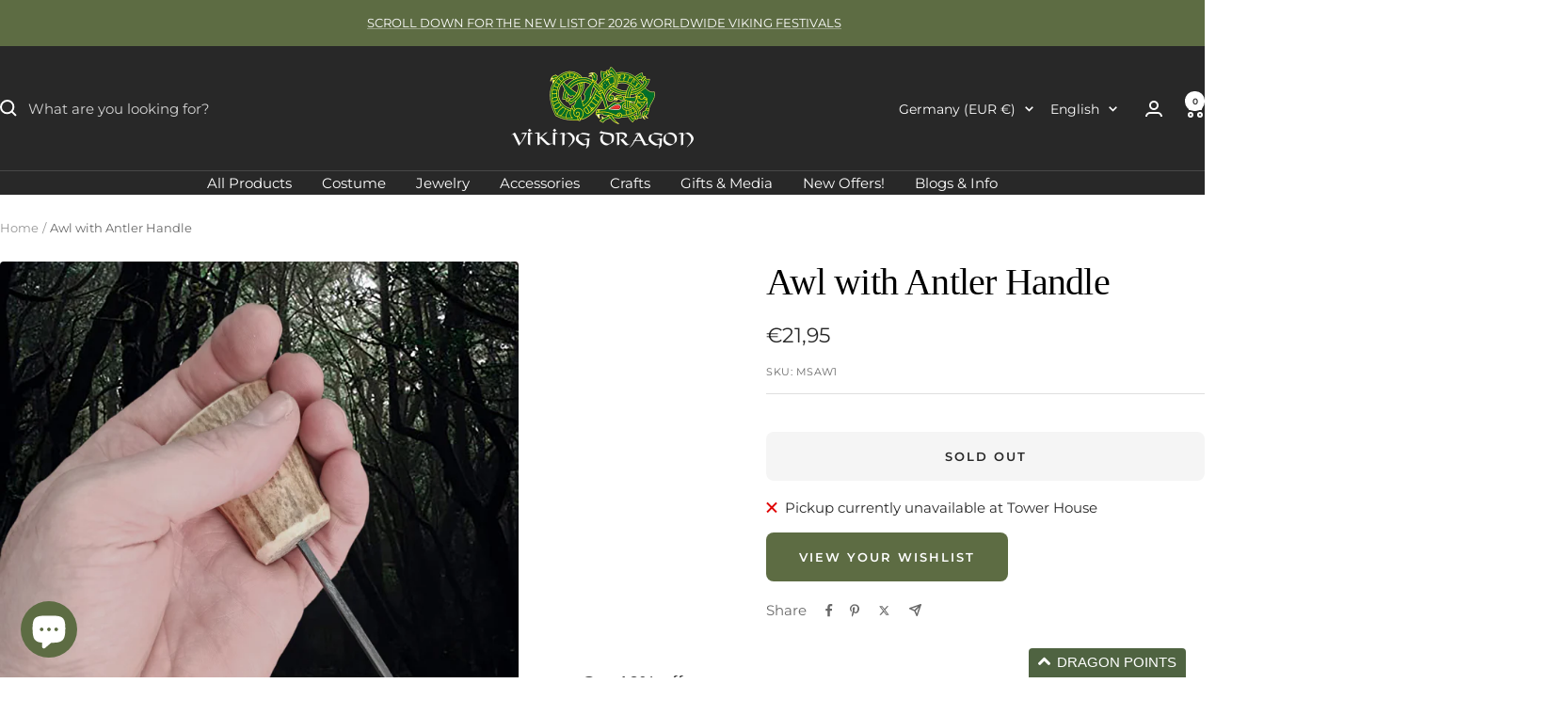

--- FILE ---
content_type: application/javascript
request_url: https://sdk-static.loyaltylion.net/static/2/633-34c10d5.js
body_size: 9374
content:
(self.webpackChunk_loyaltylion_tonks=self.webpackChunk_loyaltylion_tonks||[]).push([[633],{6969:function(t,n,e){var r,o;r=function(t,n,e){var r=function(t,n,e,r,o,i){function a(t){var n,e,r,o,i,a,u=t<0;if(t=Math.abs(t).toFixed(c.decimals),e=(n=(t+="").split("."))[0],r=n.length>1?c.options.decimal+n[1]:"",c.options.useGrouping){for(o="",i=0,a=e.length;i<a;++i)0!==i&&i%3==0&&(o=c.options.separator+o),o=e[a-i-1]+o;e=o}return c.options.numerals.length&&(e=e.replace(/[0-9]/g,(function(t){return c.options.numerals[+t]})),r=r.replace(/[0-9]/g,(function(t){return c.options.numerals[+t]}))),(u?"-":"")+c.options.prefix+e+r+c.options.suffix}function u(t,n,e,r){return e*(1-Math.pow(2,-10*t/r))*1024/1023+n}function s(t){return"number"==typeof t&&!isNaN(t)}var c=this;if(c.version=function(){return"1.9.3"},c.options={useEasing:!0,useGrouping:!0,separator:",",decimal:".",easingFn:u,formattingFn:a,prefix:"",suffix:"",numerals:[]},i&&"object"==typeof i)for(var l in c.options)i.hasOwnProperty(l)&&null!==i[l]&&(c.options[l]=i[l]);""===c.options.separator?c.options.useGrouping=!1:c.options.separator=""+c.options.separator;for(var d=0,f=["webkit","moz","ms","o"],p=0;p<f.length&&!window.requestAnimationFrame;++p)window.requestAnimationFrame=window[f[p]+"RequestAnimationFrame"],window.cancelAnimationFrame=window[f[p]+"CancelAnimationFrame"]||window[f[p]+"CancelRequestAnimationFrame"];window.requestAnimationFrame||(window.requestAnimationFrame=function(t,n){var e=(new Date).getTime(),r=Math.max(0,16-(e-d)),o=window.setTimeout((function(){t(e+r)}),r);return d=e+r,o}),window.cancelAnimationFrame||(window.cancelAnimationFrame=function(t){clearTimeout(t)}),c.initialize=function(){return!(!c.initialized&&(c.error="",c.d="string"==typeof t?document.getElementById(t):t,c.d?(c.startVal=Number(n),c.endVal=Number(e),s(c.startVal)&&s(c.endVal)?(c.decimals=Math.max(0,r||0),c.dec=Math.pow(10,c.decimals),c.duration=1e3*Number(o)||2e3,c.countDown=c.startVal>c.endVal,c.frameVal=c.startVal,c.initialized=!0,0):(c.error="[CountUp] startVal ("+n+") or endVal ("+e+") is not a number",1)):(c.error="[CountUp] target is null or undefined",1)))},c.printValue=function(t){var n=c.options.formattingFn(t);"INPUT"===c.d.tagName?this.d.value=n:"text"===c.d.tagName||"tspan"===c.d.tagName?this.d.textContent=n:this.d.innerHTML=n},c.count=function(t){c.startTime||(c.startTime=t),c.timestamp=t;var n=t-c.startTime;c.remaining=c.duration-n,c.options.useEasing?c.countDown?c.frameVal=c.startVal-c.options.easingFn(n,0,c.startVal-c.endVal,c.duration):c.frameVal=c.options.easingFn(n,c.startVal,c.endVal-c.startVal,c.duration):c.countDown?c.frameVal=c.startVal-(c.startVal-c.endVal)*(n/c.duration):c.frameVal=c.startVal+(c.endVal-c.startVal)*(n/c.duration),c.countDown?c.frameVal=c.frameVal<c.endVal?c.endVal:c.frameVal:c.frameVal=c.frameVal>c.endVal?c.endVal:c.frameVal,c.frameVal=Math.round(c.frameVal*c.dec)/c.dec,c.printValue(c.frameVal),n<c.duration?c.rAF=requestAnimationFrame(c.count):c.callback&&c.callback()},c.start=function(t){c.initialize()&&(c.callback=t,c.rAF=requestAnimationFrame(c.count))},c.pauseResume=function(){c.paused?(c.paused=!1,delete c.startTime,c.duration=c.remaining,c.startVal=c.frameVal,requestAnimationFrame(c.count)):(c.paused=!0,cancelAnimationFrame(c.rAF))},c.reset=function(){c.paused=!1,delete c.startTime,c.initialized=!1,c.initialize()&&(cancelAnimationFrame(c.rAF),c.printValue(c.startVal))},c.update=function(t){if(c.initialize()){if(!s(t=Number(t)))return void(c.error="[CountUp] update() - new endVal is not a number: "+t);c.error="",t!==c.frameVal&&(cancelAnimationFrame(c.rAF),c.paused=!1,delete c.startTime,c.startVal=c.frameVal,c.endVal=t,c.countDown=c.startVal>c.endVal,c.rAF=requestAnimationFrame(c.count))}},c.initialize()&&c.printValue(c.startVal)};return r},void 0===(o="function"==typeof r?r.call(n,e,n,t):r)||(t.exports=o)},3629:(t,n,e)=>{"use strict";e.d(n,{x:()=>o});var r=e(9789);function o(t,...n){const e=r.w.bind(null,t||n.find((t=>"object"==typeof t)));return n.map(e)}},3052:(t,n,e)=>{"use strict";e.d(n,{P:()=>i});var r=e(9789),o=e(9227);function i(t,n,e){const i=(0,o.a)(t,e?.in);if(isNaN(n))return(0,r.w)(e?.in||t,NaN);if(!n)return i;const a=i.getDate(),u=(0,r.w)(e?.in||t,i.getTime());u.setMonth(i.getMonth()+n+1,0);return a>=u.getDate()?u:(i.setFullYear(u.getFullYear(),u.getMonth(),a),i)}},6062:(t,n,e)=>{"use strict";e.d(n,{p:()=>o});var r=e(6497);function o(t,n,e){return(0,r.A)(t,1e3*n,e)}},2646:(t,n,e)=>{"use strict";e.d(n,{J:()=>o});var r=e(7952);function o(t,n,e){return(0,r.f)(t,7*n,e)}},9745:(t,n,e)=>{"use strict";e.d(n,{e:()=>o});var r=e(3052);function o(t,n,e){return(0,r.P)(t,12*n,e)}},9457:(t,n,e)=>{"use strict";e.d(n,{m:()=>s});var r=e(9227);function o(t){const n=(0,r.a)(t),e=new Date(Date.UTC(n.getFullYear(),n.getMonth(),n.getDate(),n.getHours(),n.getMinutes(),n.getSeconds(),n.getMilliseconds()));return e.setUTCFullYear(n.getFullYear()),+t-+e}var i=e(3629),a=e(4977),u=e(9147);function s(t,n,e){const[r,s]=(0,i.x)(e?.in,t,n),c=(0,u.o)(r),l=(0,u.o)(s),d=+c-o(c),f=+l-o(l);return Math.round((d-f)/a.w4)}},908:(t,n,e)=>{"use strict";e.d(n,{P:()=>i});var r=e(9789),o=e(9227);function i(t,n){const e=(0,o.a)(t,n?.in),i=e.getFullYear(),a=e.getMonth(),u=(0,r.w)(e,0);return u.setFullYear(i,a+1,0),u.setHours(0,0,0,0),u.getDate()}},3216:(t,n,e)=>{"use strict";e.d(n,{r:()=>i});var r=e(3629),o=e(9147);function i(t,n,e){const[i,a]=(0,r.x)(e?.in,t,n);return+(0,o.o)(i)==+(0,o.o)(a)}},3309:(t,n,e)=>{"use strict";e.d(n,{i:()=>i});var r=e(9789),o=e(9227);function i(t,n,e){const i=(0,o.a)(t,e?.in);return isNaN(+i)?(0,r.w)(e?.in||t,NaN):(i.setFullYear(n),i)}},9147:(t,n,e)=>{"use strict";e.d(n,{o:()=>o});var r=e(9227);function o(t,n){const e=(0,r.a)(t,n?.in);return e.setHours(0,0,0,0),e}},6975:(t,n,e)=>{"use strict";e.d(n,{b:()=>u});let r={};function o(){return r}var i=e(9227);function a(t,n){const e=o(),r=n?.weekStartsOn??n?.locale?.options?.weekStartsOn??e.weekStartsOn??e.locale?.options?.weekStartsOn??0,a=(0,i.a)(t,n?.in),u=a.getDay(),s=(u<r?7:0)+u-r;return a.setDate(a.getDate()-s),a.setHours(0,0,0,0),a}function u(t,n){return a(t,{...n,weekStartsOn:1})}},9767:(t,n,e)=>{"use strict";e.d(n,{w:()=>o});var r=e(9227);function o(t,n){const e=(0,r.a)(t,n?.in);return e.setDate(1),e.setHours(0,0,0,0),e}},1320:(t,n,e)=>{"use strict";e.d(n,{D:()=>o});var r=e(9227);function o(t,n){const e=(0,r.a)(t,n?.in);return e.setFullYear(e.getFullYear(),0,1),e.setHours(0,0,0,0),e}},6806:(t,n,e)=>{"use strict";e.d(n,{A:()=>Y});var r=e(9291);function o(t){return function(t){return"[object Object]"===Object.prototype.toString.call(t)}(t)||Array.isArray(t)}function i(t,n){const e=Object.keys(t),r=Object.keys(n);if(e.length!==r.length)return!1;return JSON.stringify(Object.keys(t.breakpoints||{}))===JSON.stringify(Object.keys(n.breakpoints||{}))&&e.every((e=>{const r=t[e],a=n[e];return"function"==typeof r?`${r}`==`${a}`:o(r)&&o(a)?i(r,a):r===a}))}function a(t){return t.concat().sort(((t,n)=>t.name>n.name?1:-1)).map((t=>t.options))}function u(t){return"number"==typeof t}function s(t){return"string"==typeof t}function c(t){return"boolean"==typeof t}function l(t){return"[object Object]"===Object.prototype.toString.call(t)}function d(t){return Math.abs(t)}function f(t){return Math.sign(t)}function p(t,n){return d(t-n)}function m(t){return y(t).map(Number)}function g(t){return t[h(t)]}function h(t){return Math.max(0,t.length-1)}function w(t,n){return n===h(t)}function v(t,n=0){return Array.from(Array(t),((t,e)=>n+e))}function y(t){return Object.keys(t)}function x(t,n){return[t,n].reduce(((t,n)=>(y(n).forEach((e=>{const r=t[e],o=n[e],i=l(r)&&l(o);t[e]=i?x(r,o):o})),t)),{})}function b(t,n){return void 0!==n.MouseEvent&&t instanceof n.MouseEvent}function V(){let t=[];const n={add:function(e,r,o,i={passive:!0}){let a;if("addEventListener"in e)e.addEventListener(r,o,i),a=()=>e.removeEventListener(r,o,i);else{const t=e;t.addListener(o),a=()=>t.removeListener(o)}return t.push(a),n},clear:function(){t=t.filter((t=>t()))}};return n}function F(t,n,e,r){const o=V(),i=1e3/60;let a=null,u=0,s=0;function c(t){if(!s)return;a||(a=t,e(),e());const o=t-a;for(a=t,u+=o;u>=i;)e(),u-=i;r(u/i),s&&(s=n.requestAnimationFrame(c))}function l(){n.cancelAnimationFrame(s),a=null,u=0,s=0}return{init:function(){o.add(t,"visibilitychange",(()=>{t.hidden&&(a=null,u=0)}))},destroy:function(){l(),o.clear()},start:function(){s||(s=n.requestAnimationFrame(c))},stop:l,update:e,render:r}}function S(t=0,n=0){const e=d(t-n);function r(n){return n<t}function o(t){return t>n}function i(t){return r(t)||o(t)}return{length:e,max:n,min:t,constrain:function(e){return i(e)?r(e)?t:n:e},reachedAny:i,reachedMax:o,reachedMin:r,removeOffset:function(t){return e?t-e*Math.ceil((t-n)/e):t}}}function A(t,n,e){const{constrain:r}=S(0,t),o=t+1;let i=a(n);function a(t){return e?d((o+t)%o):r(t)}function u(){return i}function s(){return A(t,u(),e)}const c={get:u,set:function(t){return i=a(t),c},add:function(t){return s().set(u()+t)},clone:s};return c}function D(t,n,e,r,o,i,a,u,s,l,m,g,h,w,v,y,x,F,A){const{cross:D,direction:M}=t,E=["INPUT","SELECT","TEXTAREA"],k={passive:!1},O=V(),T=V(),L=S(50,225).constrain(w.measure(20)),N={mouse:300,touch:400},I={mouse:500,touch:600},z=v?43:25;let P=!1,H=0,C=0,j=!1,q=!1,R=!1,B=!1;function Y(t){if(!b(t,r)&&t.touches.length>=2)return U(t);const n=i.readPoint(t),e=i.readPoint(t,D),a=p(n,H),s=p(e,C);if(!q&&!B){if(!t.cancelable)return U(t);if(q=a>s,!q)return U(t)}const c=i.pointerMove(t);a>y&&(R=!0),l.useFriction(.3).useDuration(.75),u.start(),o.add(M(c)),t.preventDefault()}function U(t){const n=m.byDistance(0,!1).index!==g.get(),e=i.pointerUp(t)*(v?I:N)[B?"mouse":"touch"],r=function(t,n){const e=g.add(-1*f(t)),r=m.byDistance(t,!v).distance;return v||d(t)<L?r:x&&n?.5*r:m.byIndex(e.get(),0).distance}(M(e),n),o=function(t,n){if(0===t||0===n)return 0;if(d(t)<=d(n))return 0;const e=p(d(t),d(n));return d(e/t)}(e,r),a=z-10*o,u=F+o/50;q=!1,j=!1,T.clear(),l.useDuration(a).useFriction(u),s.distance(r,!v),B=!1,h.emit("pointerUp")}function G(t){R&&(t.stopPropagation(),t.preventDefault(),R=!1)}return{init:function(t){if(!A)return;function u(u){(c(A)||A(t,u))&&function(t){const u=b(t,r);if(B=u,R=v&&u&&!t.buttons&&P,P=p(o.get(),a.get())>=2,u&&0!==t.button)return;if(function(t){const n=t.nodeName||"";return E.includes(n)}(t.target))return;j=!0,i.pointerDown(t),l.useFriction(0).useDuration(0),o.set(a),function(){const t=B?e:n;T.add(t,"touchmove",Y,k).add(t,"touchend",U).add(t,"mousemove",Y,k).add(t,"mouseup",U)}(),H=i.readPoint(t),C=i.readPoint(t,D),h.emit("pointerDown")}(u)}const s=n;O.add(s,"dragstart",(t=>t.preventDefault()),k).add(s,"touchmove",(()=>{}),k).add(s,"touchend",(()=>{})).add(s,"touchstart",u).add(s,"mousedown",u).add(s,"touchcancel",U).add(s,"contextmenu",U).add(s,"click",G,!0)},destroy:function(){O.clear(),T.clear()},pointerDown:function(){return j}}}function M(t,n){let e,r;function o(t){return t.timeStamp}function i(e,r){const o="client"+("x"===(r||t.scroll)?"X":"Y");return(b(e,n)?e:e.touches[0])[o]}return{pointerDown:function(t){return e=t,r=t,i(t)},pointerMove:function(t){const n=i(t)-i(r),a=o(t)-o(e)>170;return r=t,a&&(e=t),n},pointerUp:function(t){if(!e||!r)return 0;const n=i(r)-i(e),a=o(t)-o(e),u=o(t)-o(r)>170,s=n/a;return a&&!u&&d(s)>.1?s:0},readPoint:i}}function E(t,n,e,r,o,i,a){const u=[t].concat(r);let s,l,f=[],p=!1;function m(t){return o.measureSize(a.measure(t))}return{init:function(o){i&&(l=m(t),f=r.map(m),s=new ResizeObserver((e=>{(c(i)||i(o,e))&&function(e){for(const i of e){if(p)return;const e=i.target===t,a=r.indexOf(i.target),u=e?l:f[a];if(d(m(e?t:r[a])-u)>=.5){o.reInit(),n.emit("resize");break}}}(e)})),e.requestAnimationFrame((()=>{u.forEach((t=>s.observe(t)))})))},destroy:function(){p=!0,s&&s.disconnect()}}}function k(t,n,e,r,o){const i=o.measure(10),a=o.measure(50),u=S(.1,.99);let s=!1;function c(){return!s&&(!!t.reachedAny(e.get())&&!!t.reachedAny(n.get()))}return{shouldConstrain:c,constrain:function(o){if(!c())return;const s=t.reachedMin(n.get())?"min":"max",l=d(t[s]-n.get()),f=e.get()-n.get(),p=u.constrain(l/a);e.subtract(f*p),!o&&d(f)<i&&(e.set(t.constrain(e.get())),r.useDuration(25).useBaseFriction())},toggleActive:function(t){s=!t}}}function O(t,n,e,r){const o=n.min+.1,i=n.max+.1,{reachedMin:a,reachedMax:u}=S(o,i);return{loop:function(n){if(!function(t){return 1===t?u(e.get()):-1===t&&a(e.get())}(n))return;const o=t*(-1*n);r.forEach((t=>t.add(o)))}}}function T(t,n,e,r,o){const{reachedAny:i,removeOffset:a,constrain:u}=r;function s(t){return t.concat().sort(((t,n)=>d(t)-d(n)))[0]}function c(n,r){const o=[n,n+e,n-e];if(!t)return n;if(!r)return s(o);const i=o.filter((t=>f(t)===r));return i.length?s(i):g(o)-e}return{byDistance:function(e,r){const s=o.get()+e,{index:l,distance:f}=function(e){const r=t?a(e):u(e),o=n.map(((t,n)=>({diff:c(t-r,0),index:n}))).sort(((t,n)=>d(t.diff)-d(n.diff))),{index:i}=o[0];return{index:i,distance:r}}(s),p=!t&&i(s);return!r||p?{index:l,distance:e}:{index:l,distance:e+c(n[l]-f,0)}},byIndex:function(t,e){return{index:t,distance:c(n[t]-o.get(),e)}},shortcut:c}}function L(t,n,e,r,o,i,a,s){const l={passive:!0,capture:!0};let d=0;function f(t){"Tab"===t.code&&(d=(new Date).getTime())}return{init:function(p){s&&(i.add(document,"keydown",f,!1),n.forEach(((n,f)=>{i.add(n,"focus",(n=>{(c(s)||s(p,n))&&function(n){if((new Date).getTime()-d>10)return;a.emit("slideFocusStart"),t.scrollLeft=0;const i=e.findIndex((t=>t.includes(n)));u(i)&&(o.useDuration(0),r.index(i,0),a.emit("slideFocus"))}(f)}),l)})))}}}function N(t){let n=t;function e(t){return u(t)?t:t.get()}return{get:function(){return n},set:function(t){n=e(t)},add:function(t){n+=e(t)},subtract:function(t){n-=e(t)}}}function I(t,n){const e="x"===t.scroll?function(t){return`translate3d(${t}px,0px,0px)`}:function(t){return`translate3d(0px,${t}px,0px)`},r=n.style;let o=null,i=!1;return{clear:function(){i||(r.transform="",n.getAttribute("style")||n.removeAttribute("style"))},to:function(n){if(i)return;const a=(u=t.direction(n),Math.round(100*u)/100);var u;a!==o&&(r.transform=e(a),o=a)},toggleActive:function(t){i=!t}}}function z(t,n,e,r,o,i,a,u,s){const c=m(o),l=m(o).reverse(),d=function(){const t=a[0];return g(p(l,t),e,!1)}().concat(function(){const t=n-a[0]-1;return g(p(c,t),-e,!0)}());function f(t,n){return t.reduce(((t,n)=>t-o[n]),n)}function p(t,n){return t.reduce(((t,e)=>f(t,n)>0?t.concat([e]):t),[])}function g(o,a,c){const l=function(t){return i.map(((e,o)=>({start:e-r[o]+.5+t,end:e+n-.5+t})))}(a);return o.map((n=>{const r=c?0:-e,o=c?e:0,i=c?"end":"start",a=l[n][i];return{index:n,loopPoint:a,slideLocation:N(-1),translate:I(t,s[n]),target:()=>u.get()>a?r:o}}))}return{canLoop:function(){return d.every((({index:t})=>f(c.filter((n=>n!==t)),n)<=.1))},clear:function(){d.forEach((t=>t.translate.clear()))},loop:function(){d.forEach((t=>{const{target:n,translate:e,slideLocation:r}=t,o=n();o!==r.get()&&(e.to(o),r.set(o))}))},loopPoints:d}}function P(t,n,e){let r,o=!1;return{init:function(i){e&&(r=new MutationObserver((t=>{o||(c(e)||e(i,t))&&function(t){for(const e of t)if("childList"===e.type){i.reInit(),n.emit("slidesChanged");break}}(t)})),r.observe(t,{childList:!0}))},destroy:function(){r&&r.disconnect(),o=!0}}}function H(t,n,e,r){const o={};let i,a=null,u=null,s=!1;return{init:function(){i=new IntersectionObserver((t=>{s||(t.forEach((t=>{const e=n.indexOf(t.target);o[e]=t})),a=null,u=null,e.emit("slidesInView"))}),{root:t.parentElement,threshold:r}),n.forEach((t=>i.observe(t)))},destroy:function(){i&&i.disconnect(),s=!0},get:function(t=!0){if(t&&a)return a;if(!t&&u)return u;const n=function(t){return y(o).reduce(((n,e)=>{const r=parseInt(e),{isIntersecting:i}=o[r];return(t&&i||!t&&!i)&&n.push(r),n}),[])}(t);return t&&(a=n),t||(u=n),n}}}function C(t,n,e,r,o,i,a,s,c){const{startEdge:l,endEdge:f,direction:p}=t,w=u(e);return{groupSlides:function(t){return w?function(t,n){return m(t).filter((t=>t%n==0)).map((e=>t.slice(e,e+n)))}(t,e):function(t){return t.length?m(t).reduce(((e,u,m)=>{const w=g(e)||0,v=0===w,y=u===h(t),x=o[l]-i[w][l],b=o[l]-i[u][f],V=!r&&v?p(a):0,F=d(b-(!r&&y?p(s):0)-(x+V));return m&&F>n+c&&e.push(u),y&&e.push(t.length),e}),[]).map(((n,e,r)=>{const o=Math.max(r[e-1]||0);return t.slice(o,n)})):[]}(t)}}}function j(t,n,e,r,o,i,a){const{align:u,axis:c,direction:l,startIndex:y,loop:x,duration:b,dragFree:j,dragThreshold:q,inViewThreshold:R,slidesToScroll:B,skipSnaps:Y,containScroll:U,watchResize:G,watchSlides:$,watchDrag:W,watchFocus:_}=i,J={measure:function(t){const{offsetTop:n,offsetLeft:e,offsetWidth:r,offsetHeight:o}=t;return{top:n,right:e+r,bottom:n+o,left:e,width:r,height:o}}},Q=J.measure(n),X=e.map(J.measure),K=function(t,n){const e="rtl"===n,r="y"===t,o=!r&&e?-1:1;return{scroll:r?"y":"x",cross:r?"x":"y",startEdge:r?"top":e?"right":"left",endEdge:r?"bottom":e?"left":"right",measureSize:function(t){const{height:n,width:e}=t;return r?n:e},direction:function(t){return t*o}}}(c,l),Z=K.measureSize(Q),tt=function(t){return{measure:function(n){return t*(n/100)}}}(Z),nt=function(t,n){const e={start:function(){return 0},center:function(t){return r(t)/2},end:r};function r(t){return n-t}return{measure:function(r,o){return s(t)?e[t](r):t(n,r,o)}}}(u,Z),et=!x&&!!U,rt=x||!!U,{slideSizes:ot,slideSizesWithGaps:it,startGap:at,endGap:ut}=function(t,n,e,r,o,i){const{measureSize:a,startEdge:u,endEdge:s}=t,c=e[0]&&o,l=function(){if(!c)return 0;const t=e[0];return d(n[u]-t[u])}(),f=function(){if(!c)return 0;const t=i.getComputedStyle(g(r));return parseFloat(t.getPropertyValue(`margin-${s}`))}(),p=e.map(a),m=e.map(((t,n,e)=>{const r=!n,o=w(e,n);return r?p[n]+l:o?p[n]+f:e[n+1][u]-t[u]})).map(d);return{slideSizes:p,slideSizesWithGaps:m,startGap:l,endGap:f}}(K,Q,X,e,rt,o),st=C(K,Z,B,x,Q,X,at,ut,2),{snaps:ct,snapsAligned:lt}=function(t,n,e,r,o){const{startEdge:i,endEdge:a}=t,{groupSlides:u}=o,s=u(r).map((t=>g(t)[a]-t[0][i])).map(d).map(n.measure),c=r.map((t=>e[i]-t[i])).map((t=>-d(t))),l=u(c).map((t=>t[0])).map(((t,n)=>t+s[n]));return{snaps:c,snapsAligned:l}}(K,nt,Q,X,st),dt=-g(ct)+g(it),{snapsContained:ft,scrollContainLimit:pt}=function(t,n,e,r,o){const i=S(-n+t,0),a=e.map(((t,n)=>{const{min:r,max:o}=i,a=i.constrain(t),u=!n,c=w(e,n);return u?o:c||s(r,a)?r:s(o,a)?o:a})).map((t=>parseFloat(t.toFixed(3)))),u=function(){const t=a[0],n=g(a);return S(a.lastIndexOf(t),a.indexOf(n)+1)}();function s(t,n){return p(t,n)<=1}return{snapsContained:function(){if(n<=t+o)return[i.max];if("keepSnaps"===r)return a;const{min:e,max:s}=u;return a.slice(e,s)}(),scrollContainLimit:u}}(Z,dt,lt,U,2),mt=et?ft:lt,{limit:gt}=function(t,n,e){const r=n[0];return{limit:S(e?r-t:g(n),r)}}(dt,mt,x),ht=A(h(mt),y,x),wt=ht.clone(),vt=m(e),yt=F(r,o,(()=>(({dragHandler:t,scrollBody:n,scrollBounds:e,options:{loop:r}})=>{r||e.constrain(t.pointerDown()),n.seek()})(Nt)),(t=>(({scrollBody:t,translate:n,location:e,offsetLocation:r,previousLocation:o,scrollLooper:i,slideLooper:a,dragHandler:u,animation:s,eventHandler:c,scrollBounds:l,options:{loop:d}},f)=>{const p=t.settled(),m=!l.shouldConstrain(),g=d?p:p&&m,h=g&&!u.pointerDown();h&&s.stop();const w=e.get()*f+o.get()*(1-f);r.set(w),d&&(i.loop(t.direction()),a.loop()),n.to(r.get()),h&&c.emit("settle"),g||c.emit("scroll")})(Nt,t))),xt=mt[ht.get()],bt=N(xt),Vt=N(xt),Ft=N(xt),St=N(xt),At=function(t,n,e,r,o,i){let a=0,u=0,s=o,c=i,l=t.get(),p=0;function m(t){return s=t,h}function g(t){return c=t,h}const h={direction:function(){return u},duration:function(){return s},velocity:function(){return a},seek:function(){const n=r.get()-t.get();let o=0;return s?(e.set(t),a+=n/s,a*=c,l+=a,t.add(a),o=l-p):(a=0,e.set(r),t.set(r),o=n),u=f(o),p=l,h},settled:function(){return d(r.get()-n.get())<.001},useBaseFriction:function(){return g(i)},useBaseDuration:function(){return m(o)},useFriction:g,useDuration:m};return h}(bt,Ft,Vt,St,b,.68),Dt=T(x,mt,dt,gt,St),Mt=function(t,n,e,r,o,i,a){function u(o){const u=o.distance,s=o.index!==n.get();i.add(u),u&&(r.duration()?t.start():(t.update(),t.render(1),t.update())),s&&(e.set(n.get()),n.set(o.index),a.emit("select"))}return{distance:function(t,n){u(o.byDistance(t,n))},index:function(t,e){const r=n.clone().set(t);u(o.byIndex(r.get(),e))}}}(yt,ht,wt,At,Dt,St,a),Et=function(t){const{max:n,length:e}=t;return{get:function(t){return e?(t-n)/-e:0}}}(gt),kt=V(),Ot=H(n,e,a,R),{slideRegistry:Tt}=function(t,n,e,r,o,i){const{groupSlides:a}=o,{min:u,max:s}=r;return{slideRegistry:function(){const r=a(i),o=!t||"keepSnaps"===n;return 1===e.length?[i]:o?r:r.slice(u,s).map(((t,n,e)=>{const r=!n,o=w(e,n);return r?v(g(e[0])+1):o?v(h(i)-g(e)[0]+1,g(e)[0]):t}))}()}}(et,U,mt,pt,st,vt),Lt=L(t,e,Tt,Mt,At,kt,a,_),Nt={ownerDocument:r,ownerWindow:o,eventHandler:a,containerRect:Q,slideRects:X,animation:yt,axis:K,dragHandler:D(K,t,r,o,St,M(K,o),bt,yt,Mt,At,Dt,ht,a,tt,j,q,Y,.68,W),eventStore:kt,percentOfView:tt,index:ht,indexPrevious:wt,limit:gt,location:bt,offsetLocation:Ft,previousLocation:Vt,options:i,resizeHandler:E(n,a,o,e,K,G,J),scrollBody:At,scrollBounds:k(gt,Ft,St,At,tt),scrollLooper:O(dt,gt,Ft,[bt,Ft,Vt,St]),scrollProgress:Et,scrollSnapList:mt.map(Et.get),scrollSnaps:mt,scrollTarget:Dt,scrollTo:Mt,slideLooper:z(K,Z,dt,ot,it,ct,mt,Ft,e),slideFocus:Lt,slidesHandler:P(n,a,$),slidesInView:Ot,slideIndexes:vt,slideRegistry:Tt,slidesToScroll:st,target:St,translate:I(K,n)};return Nt}const q={align:"center",axis:"x",container:null,slides:null,containScroll:"trimSnaps",direction:"ltr",slidesToScroll:1,inViewThreshold:0,breakpoints:{},dragFree:!1,dragThreshold:10,loop:!1,skipSnaps:!1,duration:25,startIndex:0,active:!0,watchDrag:!0,watchResize:!0,watchSlides:!0,watchFocus:!0};function R(t){function n(t,n){return x(t,n||{})}const e={mergeOptions:n,optionsAtMedia:function(e){const r=e.breakpoints||{},o=y(r).filter((n=>t.matchMedia(n).matches)).map((t=>r[t])).reduce(((t,e)=>n(t,e)),{});return n(e,o)},optionsMediaQueries:function(n){return n.map((t=>y(t.breakpoints||{}))).reduce(((t,n)=>t.concat(n)),[]).map(t.matchMedia)}};return e}function B(t,n,e){const r=t.ownerDocument,o=r.defaultView,i=R(o),a=function(t){let n=[];return{init:function(e,r){return n=r.filter((({options:n})=>!1!==t.optionsAtMedia(n).active)),n.forEach((n=>n.init(e,t))),r.reduce(((t,n)=>Object.assign(t,{[n.name]:n})),{})},destroy:function(){n=n.filter((t=>t.destroy()))}}}(i),u=V(),c=function(){let t,n={};function e(t){return n[t]||[]}const r={init:function(n){t=n},emit:function(n){return e(n).forEach((e=>e(t,n))),r},off:function(t,o){return n[t]=e(t).filter((t=>t!==o)),r},on:function(t,o){return n[t]=e(t).concat([o]),r},clear:function(){n={}}};return r}(),{mergeOptions:l,optionsAtMedia:d,optionsMediaQueries:f}=i,{on:p,off:m,emit:g}=c,h=E;let w,v,y,x,b=!1,F=l(q,B.globalOptions),S=l(F),A=[];function D(n){const e=j(t,y,x,r,o,n,c);if(n.loop&&!e.slideLooper.canLoop()){return D(Object.assign({},n,{loop:!1}))}return e}function M(n,e){b||(F=l(F,n),S=d(F),A=e||A,function(){const{container:n,slides:e}=S,r=s(n)?t.querySelector(n):n;y=r||t.children[0];const o=s(e)?y.querySelectorAll(e):e;x=[].slice.call(o||y.children)}(),w=D(S),f([F,...A.map((({options:t})=>t))]).forEach((t=>u.add(t,"change",E))),S.active&&(w.translate.to(w.location.get()),w.animation.init(),w.slidesInView.init(),w.slideFocus.init(L),w.eventHandler.init(L),w.resizeHandler.init(L),w.slidesHandler.init(L),w.options.loop&&w.slideLooper.loop(),y.offsetParent&&x.length&&w.dragHandler.init(L),v=a.init(L,A)))}function E(t,n){const e=T();k(),M(l({startIndex:e},t),n),c.emit("reInit")}function k(){w.dragHandler.destroy(),w.eventStore.clear(),w.translate.clear(),w.slideLooper.clear(),w.resizeHandler.destroy(),w.slidesHandler.destroy(),w.slidesInView.destroy(),w.animation.destroy(),a.destroy(),u.clear()}function O(t,n,e){S.active&&!b&&(w.scrollBody.useBaseFriction().useDuration(!0===n?0:S.duration),w.scrollTo.index(t,e||0))}function T(){return w.index.get()}const L={canScrollNext:function(){return w.index.add(1).get()!==T()},canScrollPrev:function(){return w.index.add(-1).get()!==T()},containerNode:function(){return y},internalEngine:function(){return w},destroy:function(){b||(b=!0,u.clear(),k(),c.emit("destroy"),c.clear())},off:m,on:p,emit:g,plugins:function(){return v},previousScrollSnap:function(){return w.indexPrevious.get()},reInit:h,rootNode:function(){return t},scrollNext:function(t){O(w.index.add(1).get(),t,-1)},scrollPrev:function(t){O(w.index.add(-1).get(),t,1)},scrollProgress:function(){return w.scrollProgress.get(w.offsetLocation.get())},scrollSnapList:function(){return w.scrollSnapList},scrollTo:O,selectedScrollSnap:T,slideNodes:function(){return x},slidesInView:function(){return w.slidesInView.get()},slidesNotInView:function(){return w.slidesInView.get(!1)}};return M(n,e),setTimeout((()=>c.emit("init")),0),L}function Y(t={},n=[]){const e=(0,r.useRef)(t),o=(0,r.useRef)(n),[u,s]=(0,r.useState)(),[c,l]=(0,r.useState)(),d=(0,r.useCallback)((()=>{u&&u.reInit(e.current,o.current)}),[u]);return(0,r.useEffect)((()=>{i(e.current,t)||(e.current=t,d())}),[t,d]),(0,r.useEffect)((()=>{(function(t,n){if(t.length!==n.length)return!1;const e=a(t),r=a(n);return e.every(((t,n)=>i(t,r[n])))})(o.current,n)||(o.current=n,d())}),[n,d]),(0,r.useEffect)((()=>{if("undefined"!=typeof window&&window.document&&window.document.createElement&&c){B.globalOptions=Y.globalOptions;const t=B(c,e.current,o.current);return s(t),()=>t.destroy()}s(void 0)}),[c,s]),[l,u]}B.globalOptions=void 0,Y.globalOptions=void 0}}]);

--- FILE ---
content_type: text/javascript
request_url: https://thevikingdragon.com/cdn/shop/t/37/assets/custom.js?v=167639537848865775061759325522
body_size: -688
content:
//# sourceMappingURL=/cdn/shop/t/37/assets/custom.js.map?v=167639537848865775061759325522


--- FILE ---
content_type: text/javascript; charset=utf-8
request_url: https://thevikingdragon.com/en-de/products/awl-with-antler-handle.js?
body_size: 836
content:
{"id":1731135143994,"title":"Awl with Antler Handle","handle":"awl-with-antler-handle","description":"\u003ch4\u003eHandmade Leather Awl (Hole Puncher) with Scottish Red Deer Antler Handle.\u003c\/h4\u003e\n\u003cp\u003e- Almost indestructible spring steel blade and shaped antler handle.\u003cbr\u003e- Great for making belt holes, eye holes and any other leather crafts.\u003cbr\u003e- Individually handmade from natural antler, so shape, size and colour will vary, as per the images.\u003cbr\u003e- Each one is unique!\u003cbr\u003e- Spike length 55 - 60mm (2.15 - 2.35 inch).\u003cbr\u003e- Handle length 50mm (2 inch).\u003c\/p\u003e","published_at":"2024-09-05T14:25:32+01:00","created_at":"2018-07-18T23:17:40+01:00","vendor":"The Viking Dragon","type":"Viking Leather Crafts","tags":["Antler","Awls","Leather Crafts","Leatherwork","Sewing Kits","Steel"],"price":2195,"price_min":2195,"price_max":2195,"available":false,"price_varies":false,"compare_at_price":null,"compare_at_price_min":0,"compare_at_price_max":0,"compare_at_price_varies":false,"variants":[{"id":16258844164154,"title":"Default Title","option1":"Default Title","option2":null,"option3":null,"sku":"MSAW1","requires_shipping":true,"taxable":true,"featured_image":null,"available":false,"name":"Awl with Antler Handle","public_title":null,"options":["Default Title"],"price":2195,"weight":200,"compare_at_price":null,"inventory_management":"shopify","barcode":"","requires_selling_plan":false,"selling_plan_allocations":[]}],"images":["\/\/cdn.shopify.com\/s\/files\/1\/0078\/0530\/4890\/files\/ms-antler-awl-in-clasped-hand.jpg?v=1747406659","\/\/cdn.shopify.com\/s\/files\/1\/0078\/0530\/4890\/files\/ms-antler-awls-in-a-circle.jpg?v=1747406675","\/\/cdn.shopify.com\/s\/files\/1\/0078\/0530\/4890\/files\/ms-antler-awl-in-hand-punching-through-leather.jpg?v=1747406675","\/\/cdn.shopify.com\/s\/files\/1\/0078\/0530\/4890\/files\/ms-antler-awl-on-hand.jpg?v=1747406675","\/\/cdn.shopify.com\/s\/files\/1\/0078\/0530\/4890\/files\/ms-antler-awl-punched-through-leather.jpg?v=1747406675","\/\/cdn.shopify.com\/s\/files\/1\/0078\/0530\/4890\/files\/ms-antler-awls-examples-on-hand.jpg?v=1747406675"],"featured_image":"\/\/cdn.shopify.com\/s\/files\/1\/0078\/0530\/4890\/files\/ms-antler-awl-in-clasped-hand.jpg?v=1747406659","options":[{"name":"Title","position":1,"values":["Default Title"]}],"url":"\/en-de\/products\/awl-with-antler-handle","media":[{"alt":"Handmade Leather Awl (Hole Puncher) with Scottish Red Deer Antler Handle in Clasped Hand","id":65217001750913,"position":1,"preview_image":{"aspect_ratio":1.0,"height":2048,"width":2048,"src":"https:\/\/cdn.shopify.com\/s\/files\/1\/0078\/0530\/4890\/files\/ms-antler-awl-in-clasped-hand.jpg?v=1747406659"},"aspect_ratio":1.0,"height":2048,"media_type":"image","src":"https:\/\/cdn.shopify.com\/s\/files\/1\/0078\/0530\/4890\/files\/ms-antler-awl-in-clasped-hand.jpg?v=1747406659","width":2048},{"alt":"Handmade Leather Awls (Hole Punchers) with Scottish Red Deer Antler Handle in a Circle","id":65217001849217,"position":2,"preview_image":{"aspect_ratio":1.0,"height":2048,"width":2048,"src":"https:\/\/cdn.shopify.com\/s\/files\/1\/0078\/0530\/4890\/files\/ms-antler-awls-in-a-circle.jpg?v=1747406675"},"aspect_ratio":1.0,"height":2048,"media_type":"image","src":"https:\/\/cdn.shopify.com\/s\/files\/1\/0078\/0530\/4890\/files\/ms-antler-awls-in-a-circle.jpg?v=1747406675","width":2048},{"alt":"Handmade Leather Awl (Hole Puncher) with Scottish Red Deer Antler Handle in Hand Punching Leather","id":65217001685377,"position":3,"preview_image":{"aspect_ratio":1.0,"height":2048,"width":2048,"src":"https:\/\/cdn.shopify.com\/s\/files\/1\/0078\/0530\/4890\/files\/ms-antler-awl-in-hand-punching-through-leather.jpg?v=1747406675"},"aspect_ratio":1.0,"height":2048,"media_type":"image","src":"https:\/\/cdn.shopify.com\/s\/files\/1\/0078\/0530\/4890\/files\/ms-antler-awl-in-hand-punching-through-leather.jpg?v=1747406675","width":2048},{"alt":"Handmade Leather Awl (Hole Puncher) with Scottish Red Deer Antler Handle on hand","id":65217001718145,"position":4,"preview_image":{"aspect_ratio":1.0,"height":2048,"width":2048,"src":"https:\/\/cdn.shopify.com\/s\/files\/1\/0078\/0530\/4890\/files\/ms-antler-awl-on-hand.jpg?v=1747406675"},"aspect_ratio":1.0,"height":2048,"media_type":"image","src":"https:\/\/cdn.shopify.com\/s\/files\/1\/0078\/0530\/4890\/files\/ms-antler-awl-on-hand.jpg?v=1747406675","width":2048},{"alt":"Handmade Leather Awl (Hole Puncher) with Scottish Red Deer Antler Handle - Punched Through Leather","id":65217001816449,"position":5,"preview_image":{"aspect_ratio":1.0,"height":2048,"width":2048,"src":"https:\/\/cdn.shopify.com\/s\/files\/1\/0078\/0530\/4890\/files\/ms-antler-awl-punched-through-leather.jpg?v=1747406675"},"aspect_ratio":1.0,"height":2048,"media_type":"image","src":"https:\/\/cdn.shopify.com\/s\/files\/1\/0078\/0530\/4890\/files\/ms-antler-awl-punched-through-leather.jpg?v=1747406675","width":2048},{"alt":"Handmade Leather Awl (Hole Puncher) with Scottish Red Deer Antler Handle Examples on Hand","id":65217001783681,"position":6,"preview_image":{"aspect_ratio":1.0,"height":2048,"width":2048,"src":"https:\/\/cdn.shopify.com\/s\/files\/1\/0078\/0530\/4890\/files\/ms-antler-awls-examples-on-hand.jpg?v=1747406675"},"aspect_ratio":1.0,"height":2048,"media_type":"image","src":"https:\/\/cdn.shopify.com\/s\/files\/1\/0078\/0530\/4890\/files\/ms-antler-awls-examples-on-hand.jpg?v=1747406675","width":2048}],"requires_selling_plan":false,"selling_plan_groups":[]}

--- FILE ---
content_type: text/javascript; charset=utf-8
request_url: https://thevikingdragon.com/en-de/products/awl-with-antler-handle.js
body_size: 604
content:
{"id":1731135143994,"title":"Awl with Antler Handle","handle":"awl-with-antler-handle","description":"\u003ch4\u003eHandmade Leather Awl (Hole Puncher) with Scottish Red Deer Antler Handle.\u003c\/h4\u003e\n\u003cp\u003e- Almost indestructible spring steel blade and shaped antler handle.\u003cbr\u003e- Great for making belt holes, eye holes and any other leather crafts.\u003cbr\u003e- Individually handmade from natural antler, so shape, size and colour will vary, as per the images.\u003cbr\u003e- Each one is unique!\u003cbr\u003e- Spike length 55 - 60mm (2.15 - 2.35 inch).\u003cbr\u003e- Handle length 50mm (2 inch).\u003c\/p\u003e","published_at":"2024-09-05T14:25:32+01:00","created_at":"2018-07-18T23:17:40+01:00","vendor":"The Viking Dragon","type":"Viking Leather Crafts","tags":["Antler","Awls","Leather Crafts","Leatherwork","Sewing Kits","Steel"],"price":2195,"price_min":2195,"price_max":2195,"available":false,"price_varies":false,"compare_at_price":null,"compare_at_price_min":0,"compare_at_price_max":0,"compare_at_price_varies":false,"variants":[{"id":16258844164154,"title":"Default Title","option1":"Default Title","option2":null,"option3":null,"sku":"MSAW1","requires_shipping":true,"taxable":true,"featured_image":null,"available":false,"name":"Awl with Antler Handle","public_title":null,"options":["Default Title"],"price":2195,"weight":200,"compare_at_price":null,"inventory_management":"shopify","barcode":"","requires_selling_plan":false,"selling_plan_allocations":[]}],"images":["\/\/cdn.shopify.com\/s\/files\/1\/0078\/0530\/4890\/files\/ms-antler-awl-in-clasped-hand.jpg?v=1747406659","\/\/cdn.shopify.com\/s\/files\/1\/0078\/0530\/4890\/files\/ms-antler-awls-in-a-circle.jpg?v=1747406675","\/\/cdn.shopify.com\/s\/files\/1\/0078\/0530\/4890\/files\/ms-antler-awl-in-hand-punching-through-leather.jpg?v=1747406675","\/\/cdn.shopify.com\/s\/files\/1\/0078\/0530\/4890\/files\/ms-antler-awl-on-hand.jpg?v=1747406675","\/\/cdn.shopify.com\/s\/files\/1\/0078\/0530\/4890\/files\/ms-antler-awl-punched-through-leather.jpg?v=1747406675","\/\/cdn.shopify.com\/s\/files\/1\/0078\/0530\/4890\/files\/ms-antler-awls-examples-on-hand.jpg?v=1747406675"],"featured_image":"\/\/cdn.shopify.com\/s\/files\/1\/0078\/0530\/4890\/files\/ms-antler-awl-in-clasped-hand.jpg?v=1747406659","options":[{"name":"Title","position":1,"values":["Default Title"]}],"url":"\/en-de\/products\/awl-with-antler-handle","media":[{"alt":"Handmade Leather Awl (Hole Puncher) with Scottish Red Deer Antler Handle in Clasped Hand","id":65217001750913,"position":1,"preview_image":{"aspect_ratio":1.0,"height":2048,"width":2048,"src":"https:\/\/cdn.shopify.com\/s\/files\/1\/0078\/0530\/4890\/files\/ms-antler-awl-in-clasped-hand.jpg?v=1747406659"},"aspect_ratio":1.0,"height":2048,"media_type":"image","src":"https:\/\/cdn.shopify.com\/s\/files\/1\/0078\/0530\/4890\/files\/ms-antler-awl-in-clasped-hand.jpg?v=1747406659","width":2048},{"alt":"Handmade Leather Awls (Hole Punchers) with Scottish Red Deer Antler Handle in a Circle","id":65217001849217,"position":2,"preview_image":{"aspect_ratio":1.0,"height":2048,"width":2048,"src":"https:\/\/cdn.shopify.com\/s\/files\/1\/0078\/0530\/4890\/files\/ms-antler-awls-in-a-circle.jpg?v=1747406675"},"aspect_ratio":1.0,"height":2048,"media_type":"image","src":"https:\/\/cdn.shopify.com\/s\/files\/1\/0078\/0530\/4890\/files\/ms-antler-awls-in-a-circle.jpg?v=1747406675","width":2048},{"alt":"Handmade Leather Awl (Hole Puncher) with Scottish Red Deer Antler Handle in Hand Punching Leather","id":65217001685377,"position":3,"preview_image":{"aspect_ratio":1.0,"height":2048,"width":2048,"src":"https:\/\/cdn.shopify.com\/s\/files\/1\/0078\/0530\/4890\/files\/ms-antler-awl-in-hand-punching-through-leather.jpg?v=1747406675"},"aspect_ratio":1.0,"height":2048,"media_type":"image","src":"https:\/\/cdn.shopify.com\/s\/files\/1\/0078\/0530\/4890\/files\/ms-antler-awl-in-hand-punching-through-leather.jpg?v=1747406675","width":2048},{"alt":"Handmade Leather Awl (Hole Puncher) with Scottish Red Deer Antler Handle on hand","id":65217001718145,"position":4,"preview_image":{"aspect_ratio":1.0,"height":2048,"width":2048,"src":"https:\/\/cdn.shopify.com\/s\/files\/1\/0078\/0530\/4890\/files\/ms-antler-awl-on-hand.jpg?v=1747406675"},"aspect_ratio":1.0,"height":2048,"media_type":"image","src":"https:\/\/cdn.shopify.com\/s\/files\/1\/0078\/0530\/4890\/files\/ms-antler-awl-on-hand.jpg?v=1747406675","width":2048},{"alt":"Handmade Leather Awl (Hole Puncher) with Scottish Red Deer Antler Handle - Punched Through Leather","id":65217001816449,"position":5,"preview_image":{"aspect_ratio":1.0,"height":2048,"width":2048,"src":"https:\/\/cdn.shopify.com\/s\/files\/1\/0078\/0530\/4890\/files\/ms-antler-awl-punched-through-leather.jpg?v=1747406675"},"aspect_ratio":1.0,"height":2048,"media_type":"image","src":"https:\/\/cdn.shopify.com\/s\/files\/1\/0078\/0530\/4890\/files\/ms-antler-awl-punched-through-leather.jpg?v=1747406675","width":2048},{"alt":"Handmade Leather Awl (Hole Puncher) with Scottish Red Deer Antler Handle Examples on Hand","id":65217001783681,"position":6,"preview_image":{"aspect_ratio":1.0,"height":2048,"width":2048,"src":"https:\/\/cdn.shopify.com\/s\/files\/1\/0078\/0530\/4890\/files\/ms-antler-awls-examples-on-hand.jpg?v=1747406675"},"aspect_ratio":1.0,"height":2048,"media_type":"image","src":"https:\/\/cdn.shopify.com\/s\/files\/1\/0078\/0530\/4890\/files\/ms-antler-awls-examples-on-hand.jpg?v=1747406675","width":2048}],"requires_selling_plan":false,"selling_plan_groups":[]}